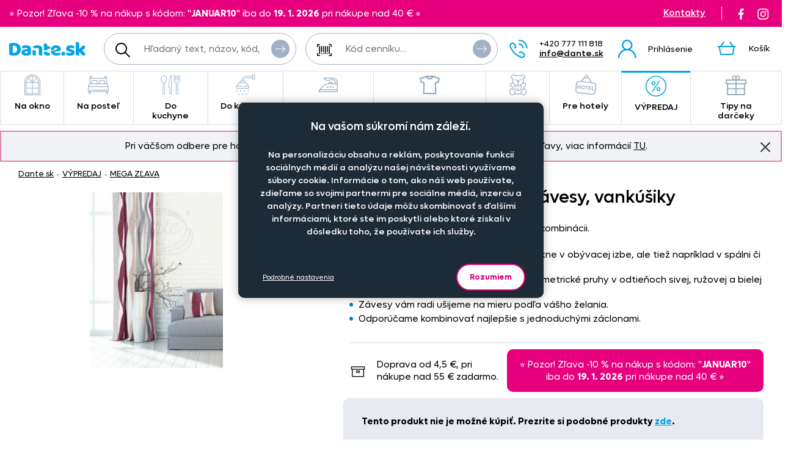

--- FILE ---
content_type: text/html; charset=UTF-8
request_url: https://www.dante.sk/latka-370979-2018-na-zavesy-vankusiky-9/?variant=7047
body_size: 9941
content:
<!DOCTYPE html>
<!--[if IE 9 ]>    <html lang="sk" class="ie9 no-js"> <![endif]-->
<!--[if (gt IE 9)|!(IE)]><!--> <html lang="sk" class="no-js"> <!--<![endif]-->
    <head>
        <meta http-equiv="Content-Type" content="text/html; charset=utf-8">
        <meta name="viewport" content="width=device-width, initial-scale=1, shrink-to-fit=no">
        <meta name="description" content="Asymetrický vzor v modernej sivo-ružovej kombinácii.">
        <meta http-equiv="X-UA-Compatible" content="IE=edge">
        <link rel="apple-touch-icon" sizes="180x180" href="/assets/frontend/images/favicons/apple-touch-icon.png?v=1768815421">
<link rel="icon" type="image/png" sizes="32x32" href="/assets/frontend/images/favicons/favicon-32x32.png?v=1768815421">
<link rel="icon" type="image/png" sizes="16x16" href="/assets/frontend/images/favicons/favicon-16x16.png?v=1768815421">
<link rel="manifest" href="/assets/frontend/images/favicons/site.webmanifest?v=1768815421">
<link rel="mask-icon" href="/assets/frontend/images/favicons/safari-pinned-tab.svg?v=1768815421" color="#ed007e">
<link rel="shortcut icon" href="/favicon.ico?v=1768815421">
<meta name="apple-mobile-web-app-title" content="Dante.sk">
<meta name="application-name" content="Dante.sk">
<meta name="msapplication-TileColor" content="#03a4e8">
<meta name="msapplication-config" content="/assets/frontend/images/favicons/browserconfig.xml?v=1768815421">
<meta name="theme-color" content="#ed007e">
        <meta property="og:url" content="https://www.dante.sk/latka-370979-2018-na-zavesy-vankusiky-9/">
    <meta property="og:type" content="og:product">
    <meta property="og:title" content="Látka 370979/2018 na závesy, vankúšiky">
    <meta property="og:description" content="Asymetrický vzor v modernej sivo-ružovej kombinácii.">
            <meta property="og:image" content="https://www.dante.sk/content/images/product/local/original/2121529.jpg">
    
        <link rel="canonical" href="https://www.dante.sk/latka-370979-2018-na-zavesy-vankusiky-9/">
    
<link rel="stylesheet" href="/build/778.e2ff10a9.css" integrity="sha384-Ddq9yogELkB4Vi9Pjg5JEo4VYSWkJHOM0qUV0XZrfSJQUD2y7Sz1LwaxhT+3jlFR">
            <link rel="stylesheet" href="/build/frontend-style-common-desktop.a06184484511840602f2.css" media="(min-width:600px)">            <link rel="stylesheet" href="/build/frontend-print-style-common.6b270c57.css" media="print" integrity="sha384-syrXOXlpTS1md3iJ0BYUCHzCq1KMd4aQadRicfKCd+I47TOk+s16V9E+81m7sEcq">
        <script src="/build/runtime.384a2dc9.js" async integrity="sha384-EVgacui0FIhd9QPCTbpH1fdk5c2v2BcqdkhbhriY7aDNApSREeZxx6AsvRHmRsft"></script><script src="/build/469.22692b7f.js" async integrity="sha384-8kjcO1Uik1O9dbmmaggRq/1QClsW0kiELOAEnzdbrIIP6lOe/Tic+sDE3kXlmxZg"></script><script src="/build/901.2e8c4a3b.js" async integrity="sha384-W28OIwqsVuQyhdYPlgp6uqHKocA1dV0LmL7dO5dzyRnFIm0bepbSUlPnOxIqESHn"></script><script src="/build/frontend.df567495.js" async integrity="sha384-8mbmbQpamfEEDSIuFonmD1P7XFOH1I/nmlQgHKTVBc8l0jWROZ2YGKjdsM9d6udK"></script>

        <script type="text/javascript">
//<![CDATA[
var _hwq = _hwq || [];
    _hwq.push(['setKey', '5DB12470FD3C0BB5F09080CA90D30BD5']);_hwq.push(['setTopPos', '160']);_hwq.push(['showWidget', '21']);(function() {
    var ho = document.createElement('script'); ho.type = 'text/javascript'; ho.async = true;
    ho.src = 'https://sk.im9.cz/direct/i/gjs.php?n=wdgt&sak=5DB12470FD3C0BB5F09080CA90D30BD5';
    var s = document.getElementsByTagName('script')[0]; s.parentNode.insertBefore(ho, s);
})();
//]]>
</script>
<script>
    window.dataLayer = window.dataLayer || [];

    function gtag () {
        dataLayer.push(arguments);
    }

    gtag('consent', 'default', {
        ad_storage: 'denied',
        analytics_storage: 'denied',
        ad_user_data: 'denied',
        ad_personalization: 'denied',
        wait_for_update: 2000
    });
    gtag('set', 'ads_data_redaction', true);
</script>

<script>
    window.dataLayer = window.dataLayer || [];
    dataLayer.push({
        'UserType': 'user-non-logged'
    });
    dataLayer.push({
        'visitor': {
            'login': 'anonymous'
        }
    });
    
    
    </script>
<!-- Google Tag Manager -->
<script id="gtm-snippet">(function(w,d,s,l){w[l]=w[l]||[];w[l].push(
{'gtm.start': new Date().getTime(),event:'gtm.js'}
);var f=d.getElementsByTagName(s)[0],
j=d.createElement(s);j.async=true;j.src=
'https://www.googletagmanager.com/gtm.js?id=GTM-WCVQJPD';
f.parentNode.insertBefore(j,f);
})(window,document,'script','dataLayer');</script>
<!-- End Google Tag Manager -->

                    
        <script src="/build/944.675b7f9c.js" async integrity="sha384-7nSIMXGEPEi0hQ93+S3KXFzs8teQ1R1OUs5ZXuiyOb1q37qXkuW5FgP1++pBhJMf"></script><script src="/build/productDetail.67f5e9e0.js" async integrity="sha384-62hcSvt4GDq9Ox0hMELJ8O33ppYqSPNH3/s/lmLR5gdtbc/ItDFOZfOxaje/D+TD"></script><script src="https://platform-api.sharethis.com/js/sharethis.js#property=5fb69c93d384970012ab190f&amp;product=inline-share-buttons" async></script>
<script>
    dataLayer.push({
        'ecommerce': {
            'currencyCode': 'EUR',
            'detail': {
                'actionField': {'list': 'detail'},
                'products': [{
                    'name': 'L\u00E1tka\u0020370979\/2018\u0020na\u0020z\u00E1vesy,\u0020vank\u00FA\u0161iky',
                    'id': '5383',
                    'GUID': 'd7460943\u002D3887\u002D427a\u002D8c06\u002D81f79789209f',
                    'price': '0',
                    'brand': '',
                    'image_url': 'https\u003A\/\/www.dante.sk\/content\/images\/product\/local\/original\/2121529.jpg',
                    'product_url': 'https\u003A\/\/www.dante.sk\/latka\u002D370979\u002D2018\u002Dna\u002Dzavesy\u002Dvankusiky\u002D9\/',
                    'category': 'V\u00DDPREDAJ\u007CMEGA\u0020Z\u013DAVA'
                }]
            }
        }
    });
</script>
<script>
    dataLayer.push({
        ecomm_prodid: '5383',
                ecomm_category: 'V\u00DDPREDAJ\u007CMEGA\u0020Z\u013DAVA',
        ecomm_pagetype: 'product'
    });
</script>


        <title>Látka 370979/2018 na závesy, vankúšiky | Dante.sk</title>
    </head>

    <body class="web">
        <!-- Google Tag Manager (noscript) -->
<noscript><iframe src="https://www.googletagmanager.com/ns.html?id=GTM-WCVQJPD"
height="0" width="0" style="display:none;visibility:hidden"></iframe></noscript>
<!-- End Google Tag Manager (noscript) -->

        
        
        

                
    <div class="in-advert in-advert--background in-advert--image hidden-print" style="background-image:url('https://www.dante.sk/content/images/noticer/desktop/original/2199017.png');">
    </div>

    <div class="web__in ">
        <div id="js-fixed-header" class="web__line web__line-header fixed-header">
            <div class="web__header">
                <div class="web__container">
                    
    <header class="header">
        <div class="header__logo">
                            <a class="logo" href="https://www.dante.sk/">
                    <img src="/build/frontend/images/logo-sk.df883901.svg" alt="Internetový obchod Dante.sk">
                </a>
                    </div>

        <div class="header__mobile-button header__mobile-button--menu">
                        <span class="header__mobile-button__in header__mobile-button__in--menu js-responsive-toggle js-menu-mobile-toggle"
                              data-element="js-menu-mobile"
                              data-hide-on-click-out="true"
                              data-url="https://www.dante.sk/categoryMenuMobile/?currentCategoryId=621">
                            <i class="svg svg-burger-menu"></i>
                            <span>Menu</span>
                        </span>
                </div>
            <div class="header__mobile">
                <div class="header__mobile-button">
                    <span class="header__mobile-button__in js-responsive-toggle" data-element="js-user-menu" data-hide-on-click-out="true">
                        <i class="svg svg-user"></i>
                            <span>Účet</span>
                        </span>
                    <div class="header__mobile-button__menu" id="js-user-menu">
                                                    <a href="https://www.dante.sk/prihlasenie/"
                               class="js-login-button"
                               data-url="https://www.dante.sk/login/form"
                            >Prihlásenie</a>
                            <a href="https://www.dante.sk/registracia/">Zaregistrujte sa</a>
                                            </div>
                </div>

                
            </div>
        <div class="header__navigation">
                <div class="header__search">
                    <div class="search">
    <form action="https://www.dante.sk/hladanie" method="get">
        <div class="search__form input-combo">
            <div class="search__form__input">
                <i class="svg svg-search search__form__input__icon"></i>
                <input type="text" name="q" value="" placeholder="Hľadaný text, názov, kód, atď." class="input search__input" id="js-search-autocomplete-input" autocomplete="off" data-autocomplete-url="https://www.dante.sk/search/autocomplete/?layout=large">
            </div>
            <button type="submit" class="btn search__form__button btn--icon">
                <i class="svg svg-arrow2-right"></i>
                Vyhľadať
            </button>
        </div>
    </form>
</div>

                </div>

                <div class="header__pricing_group">
                    <div class="search price-list-code">
                                
        <form name="pricing_group_form" method="post" action="/pricinggroup/priceGroupProcessPromoCode/" novalidate="novalidate" class="js-submit-overlay" >

        <div class="search__form input-combo">
            <div class="search__form__input">
                <i class="svg svg-barcode search__form__input__icon"></i>
                    <input type="text"  name="pricing_group_form[pricingGroupCode]" placeholder="Kód cenníku…" class="input id__pricing_group_form_pricingGroupCode">

            </div>
                <button type="submit"  name="pricing_group_form[apply]" class="btn--icon search__form__button btn id__pricing_group_form_apply" >
        <span class="btn__label"><i class="svg svg-arrow2-right"></i>Použiť</span>
    </button>

        </div>
                <input type="hidden"  name="pricing_group_form[fromUrl]" class="input id__pricing_group_form_fromUrl" value="https://www.dante.sk/latka-370979-2018-na-zavesy-vankusiky-9/?variant=7047">
    <input type="hidden"  name="pricing_group_form[_token]" class="input id__pricing_group_form__token" value="120b45afa801af28173ddfc53e7.mtkqOyA9kGIIQoJUjgcuc2YAlSEbF9V0qLPL4k7ITMY.0JBrYxlw8jt_NsY-wkYaNwgz_0tRJocE0f-joQP6HLLxn3pucGnSD2sl1w">
</form>
    

    </div>

                </div>

                <div class="header__navigation__contact">
                    
                    <i class="svg svg-phone menu-iconic__item__link__icon"></i>
    <span class="header__navigation__contact__label">
        <strong class="header__navigation__contact__phone">+420 777 111 818</strong>
        <a href="mailto:info%40dante.sk" class="header__navigation__contact__email">info@dante.sk</a>
        </span>                </div>

                <div class="header__combo">
                        <div class="header__user header__user--login">
                                <ul class="menu-iconic">
                                                                            <li class="menu-iconic__item">
                                            <a href="https://www.dante.sk/prihlasenie/"
                                               class="js-login-button js-login-link-desktop menu-iconic__item__link"
                                               data-url="https://www.dante.sk/login/form"
                                            ><i class="svg svg-user menu-iconic__item__link__icon"></i>
                                                    <div class="menu-iconic__item__link__label">
                                                        <div class="menu-iconic__item__link__label__title">Prihlásenie</div>
                                                    </div></a>
                                        </li>                                </ul>
                            </div>

                            


                            <div class="header__cart">
                                <div id="js-cart-box" class="" data-reload-url="https://www.dante.sk/cart/box/" title="Váš nákupný košík je prázdny">
    <div class="cart">
        <a class="cart__block" href="https://www.dante.sk/kosik/">
            <div class="cart__icon">
                    <i class="svg svg-cart"></i>
                                    </div>
                <div class="cart__label">
                    <div class="cart__label__title">
                        Košík
                    </div>
                </div>
                <div class="cart__info js-cart-info">
                    <div class="cart__info__state"></div>
                </div>        </a>

            </div>

    <div class="cart-mobile header__mobile-button">
        <a href="https://www.dante.sk/kosik/" class="header__mobile-button__in" aria-label="Košík">
            <i class="svg svg-cart"></i>
            <span>
                    Košík
                </span>
                        </a>
    </div>
</div>

                            </div>
                        </div>
                </div>

            <div class="header__hint search__hint__wrap">
                <div id="js-search-autocomplete-results" class="display-none"></div>
            </div>
        <div class="header__top header__top--advert">
                <div class="header__top__left"><div class="in-advert in-advert--discountCodes in-advert--code ">
    ⭐️ Pozor! Zľava -10 % na nákup s kódom: &quot;<strong>JANUAR10</strong>&quot; iba do <strong>19. 1. 2026</strong> pri nákupe nad 40 &euro;&nbsp;⭐️</div>

</div>

                <div class="header__top__middle"></div>

                <div class="header__top__right">
                    <div class="in-advert in-advert--headerSaleOfLeftovers in-advert--code in-advert--saleOfLeftovers header__top__contact header__top__sale-of-leftovers">
    <a href="https://www.dante.sk/kontakt/">Kontakty</a></div>

<div class="header__top__social hidden-print">
                        <a href="https://www.facebook.com/DANTE.povleceni.zaclony/" class="social-icon facebook" target="_blank" rel="noopener" title="Facebook">
        <i class="svg svg-facebook-icon"></i>
        <!--[if lt IE 9]><em>Facebook</em><![endif]-->
    </a>

    <a href="https://www.instagram.com/dante.cz/" class="social-icon instagram" target="_blank" rel="noopener" title="Instagram">
        <i class="svg svg-instagram-icon"></i>
        <!--[if lt IE 9]><em>Instagram</em><![endif]-->
    </a>
                    </div>
                </div>
            </div>
        </header>

    
                </div>
            </div>
            <div class="web__main-menu"><nav class="main-menu web__container">
        <ul id="js-main-menu" class="js-main-menu main-menu__root" data-url="https://www.dante.sk/content/snippet/cache/CategoryController_menuCacheAction_sk_.html?v=1768815421">
        <li class="main-menu__item js-main-menu-item children"><a href="https://www.dante.sk/zavesy-voaly-zaclony-na-okno/" class="main-menu__item__link"><span class="main-menu__item__link__icon">    <img alt="Na okno" loading="lazy" title="Na okno" src="https://www.dante.sk/content/images/category/mainmenu/2118862.png" class="image-category-mainmenu">
</span>
                            Na okno</a><ul id="top_category_425" class="js-main-submenu main-submenu empty">
                        <li class="in-overlay__in in-overlay__in--absolute">
                            <span class="in-overlay__spinner in-overlay__spinner--absolute">
                                <i class="in-overlay__spinner__icon" title="Načítavam"></i>
                            </span>
                        </li>
                    </ul>
                </li>
        <li class="main-menu__item js-main-menu-item children"><a href="https://www.dante.sk/na-postel/" class="main-menu__item__link"><span class="main-menu__item__link__icon">    <img alt="Na posteľ" loading="lazy" title="Na posteľ" src="https://www.dante.sk/content/images/category/mainmenu/2118863.png" class="image-category-mainmenu">
</span>
                            Na posteľ</a><ul id="top_category_426" class="js-main-submenu main-submenu empty">
                        <li class="in-overlay__in in-overlay__in--absolute">
                            <span class="in-overlay__spinner in-overlay__spinner--absolute">
                                <i class="in-overlay__spinner__icon" title="Načítavam"></i>
                            </span>
                        </li>
                    </ul>
                </li>
        <li class="main-menu__item js-main-menu-item children"><a href="https://www.dante.sk/do-kuchyne/" class="main-menu__item__link"><span class="main-menu__item__link__icon">    <img alt="Do kuchyne" loading="lazy" title="Do kuchyne" src="https://www.dante.sk/content/images/category/mainmenu/2118864.png" class="image-category-mainmenu">
</span>
                            Do kuchyne</a><ul id="top_category_427" class="js-main-submenu main-submenu empty">
                        <li class="in-overlay__in in-overlay__in--absolute">
                            <span class="in-overlay__spinner in-overlay__spinner--absolute">
                                <i class="in-overlay__spinner__icon" title="Načítavam"></i>
                            </span>
                        </li>
                    </ul>
                </li>
        <li class="main-menu__item js-main-menu-item children"><a href="https://www.dante.sk/do-kupelne/" class="main-menu__item__link"><span class="main-menu__item__link__icon">    <img alt="Do kúpeľne" loading="lazy" title="Do kúpeľne" src="https://www.dante.sk/content/images/category/mainmenu/2118865.png" class="image-category-mainmenu">
</span>
                            Do kúpeľne</a><ul id="top_category_428" class="js-main-submenu main-submenu empty">
                        <li class="in-overlay__in in-overlay__in--absolute">
                            <span class="in-overlay__spinner in-overlay__spinner--absolute">
                                <i class="in-overlay__spinner__icon" title="Načítavam"></i>
                            </span>
                        </li>
                    </ul>
                </li>
        <li class="main-menu__item js-main-menu-item children"><a href="https://www.dante.sk/nazehlovacky-na-oblecenie-originalne-motivy-pre-deti-aj-dospelych/" class="main-menu__item__link"><span class="main-menu__item__link__icon">    <img alt="Nažehľovačky" loading="lazy" title="Nažehľovačky" src="https://www.dante.sk/content/images/category/mainmenu/2212168.png" class="image-category-mainmenu">
</span>
                            Nažehľovačky</a><ul id="top_category_429" class="js-main-submenu main-submenu empty">
                        <li class="in-overlay__in in-overlay__in--absolute">
                            <span class="in-overlay__spinner in-overlay__spinner--absolute">
                                <i class="in-overlay__spinner__icon" title="Načítavam"></i>
                            </span>
                        </li>
                    </ul>
                </li>
        <li class="main-menu__item js-main-menu-item children"><a href="https://www.dante.sk/metrovy-textil/" class="main-menu__item__link"><span class="main-menu__item__link__icon">    <img alt="Oblečenie a doplnky" loading="lazy" title="Oblečenie a doplnky" src="https://www.dante.sk/content/images/category/mainmenu/2212679.png" class="image-category-mainmenu">
</span>
                            Oblečenie a doplnky</a><ul id="top_category_430" class="js-main-submenu main-submenu empty">
                        <li class="in-overlay__in in-overlay__in--absolute">
                            <span class="in-overlay__spinner in-overlay__spinner--absolute">
                                <i class="in-overlay__spinner__icon" title="Načítavam"></i>
                            </span>
                        </li>
                    </ul>
                </li>
        <li class="main-menu__item js-main-menu-item children"><a href="https://www.dante.sk/pre-deti/" class="main-menu__item__link"><span class="main-menu__item__link__icon">    <img alt="Pre deti" loading="lazy" title="Pre deti" src="https://www.dante.sk/content/images/category/mainmenu/2118868.png" class="image-category-mainmenu">
</span>
                            Pre deti</a><ul id="top_category_431" class="js-main-submenu main-submenu empty">
                        <li class="in-overlay__in in-overlay__in--absolute">
                            <span class="in-overlay__spinner in-overlay__spinner--absolute">
                                <i class="in-overlay__spinner__icon" title="Načítavam"></i>
                            </span>
                        </li>
                    </ul>
                </li>
        <li class="main-menu__item js-main-menu-item children"><a href="https://www.dante.sk/pre-hotely/" class="main-menu__item__link"><span class="main-menu__item__link__icon">    <img alt="Pre hotely" loading="lazy" title="Pre hotely" src="https://www.dante.sk/content/images/category/mainmenu/2118869.png" class="image-category-mainmenu">
</span>
                            Pre hotely</a><ul id="top_category_432" class="js-main-submenu main-submenu empty">
                        <li class="in-overlay__in in-overlay__in--absolute">
                            <span class="in-overlay__spinner in-overlay__spinner--absolute">
                                <i class="in-overlay__spinner__icon" title="Načítavam"></i>
                            </span>
                        </li>
                    </ul>
                </li>
        <li class="main-menu__item js-main-menu-item children current"><a href="https://www.dante.sk/vypredaj-2/" class="main-menu__item__link"><span class="main-menu__item__link__icon">    <img alt="VÝPREDAJ" loading="lazy" title="VÝPREDAJ" src="https://www.dante.sk/content/images/category/mainmenu/2118871.png" class="image-category-mainmenu">
</span>
                            VÝPREDAJ</a><ul id="top_category_434" class="js-main-submenu main-submenu empty">
                        <li class="in-overlay__in in-overlay__in--absolute">
                            <span class="in-overlay__spinner in-overlay__spinner--absolute">
                                <i class="in-overlay__spinner__icon" title="Načítavam"></i>
                            </span>
                        </li>
                    </ul>
                </li>
        <li class="main-menu__item js-main-menu-item children"><a href="https://www.dante.sk/tipy-na-darceky/" class="main-menu__item__link"><span class="main-menu__item__link__icon">    <img alt="Tipy na darčeky" loading="lazy" title="Tipy na darčeky" src="https://www.dante.sk/content/images/category/mainmenu/2198739.png" class="image-category-mainmenu">
</span>
                            Tipy na darčeky</a><ul id="top_category_647" class="js-main-submenu main-submenu empty">
                        <li class="in-overlay__in in-overlay__in--absolute">
                            <span class="in-overlay__spinner in-overlay__spinner--absolute">
                                <i class="in-overlay__spinner__icon" title="Načítavam"></i>
                            </span>
                        </li>
                    </ul>
                </li>
        </ul>

        </nav></div>
        </div>
            <div class="box-notification js-notification hidden-print web__line web__container">
        <div class="box-notification__in">
            <div class="box-notification__text">
                <div style="text-align: center;">Pri väčšom odbere pre hotely, reštaurácie a rozpočtové organizácie ponúkame zaujímavé zľavy, viac informácií&nbsp;<a href="/velkoobchod-so-zaclonami-oblieckami-obrusmi-textilom-dante-sk/">TU</a>.</div>
            </div>
            <button class="box-notification__btn btn btn--icon js-notification-read" type="button" data-hash="11f22dd8ce63abef329e3564829ff5cd" title="Znovu nezobrazovať">
                <i class="svg svg-remove-thin"></i>
                Znovu nezobrazovať
            </button>
        </div>
    </div>
        <div class="web__line">
            <div class="web__container">
                    <div class="web__main  web__main--without-panel js-web-main ">
        <div class="web__main__content js-web-main-content">
                            
            <div class="box-breadcrumb box-breadcrumb--navigation">
            <a href="https://www.dante.sk/" class="box-breadcrumb__item box-breadcrumb__item--link">Dante.sk</a>
                            <span class="box-breadcrumb__item box-breadcrumb__item--separator"> - </span>
                                                    <a href="https://www.dante.sk/vypredaj-2/" class="box-breadcrumb__item box-breadcrumb__item--link">VÝPREDAJ</a>
                                                <span class="box-breadcrumb__item box-breadcrumb__item--separator"> - </span>
                                                    <a href="https://www.dante.sk/mega-zlava/" class="box-breadcrumb__item box-breadcrumb__item--link">MEGA ZĽAVA</a>
                                        </div>
    

            
                            
            
                <div>
        <div class="js-box-detail box-detail">
            <div class="box-detail__image">
                                    <div class="box-detail__image__main">
                                                    <a href="https://www.dante.sk/content/images/product/local/original/2121529.jpg" class="js-popup-image" aria-label="Obrázok Látka 370979/2018 na závesy, vankúšiky - ART18090">    <img itemprop="image" alt="Látka 370979/2018 na závesy, vankúšiky - ART18090" title="" src="https://www.dante.sk/content/images/product/local/default/2121529.jpg" class="image-product">
</a>
                                            </div>
                
                
                            </div>
            <div class="box-detail__info">

                    
    

                <h1 class="box-detail__info__title" itemprop="name" data-partno="ART18090">    Látka 370979/<wbr>2018 na závesy,<wbr> vankúšiky</h1>

                <div class="box-detail__info__outset">
                    <div class="box-detail__info__outset__item box-detail__info__outset__item--description">
                        
                                                        <div class="box-detail__info__short-description">
                                    Asymetrický vzor v modernej sivo-ružovej kombinácii.
                                </div>
                                                                                <div class="box-detail__info__description in-user-text" itemprop="description">
                                <ul>

<li>Moderný záves urobí parádu nielen na okne v obývacej izbe, ale tiež napríklad v spálni či pracovni.</li>

<li>Celú výšku závesoviny zdobia zvislé asymetrické pruhy v odtieňoch sivej, ružovej a bielej farby s pruhovaným efektom.</li>

<li>Závesy vám radi ušijeme na mieru podľa vášho želania.</li>

<li>Odporúčame kombinovať najlepšie s jednoduchými záclonami.</li>

</ul>

                            </div>
                        
                        
                        
                                                    <div class="box-detail__info__params">
                                    
    
            <meta itemprop="mpn" content="ART18090">
        <meta itemprop="sku" content="5383">
    
                
                            </div>
                        
                                            </div>

                    <div class="box-detail__info__outset__item box-detail__info__outset__item--tool box-detail__info__outset__item--shipping sep"><i class="svg svg-box-1"></i>
                            <div><div>Doprava od 4,5&nbsp;&euro;, pri nákupe nad 55&nbsp;&euro; zadarmo.</div></div><div class="in-advert in-advert--discountCodes in-advert--code ">
    ⭐️ Pozor! Zľava -10 % na nákup s kódom: &quot;<strong>JANUAR10</strong>&quot; iba do <strong>19. 1. 2026</strong> pri nákupe nad 40 &euro;&nbsp;⭐️</div>

</div>
                </div>

                                    <div class="box-detail-add box-detail__info__add">
                        <div class="box-detail-add__item box-detail-add__no-available">
                            <span>
                                                                            Tento produkt nie je možné kúpiť. Prezrite si podobné produkty <a href="https://www.dante.sk/mega-zlava/">zde</a>.
                                    
                            </span>
                        </div>
                    </div>
                
                                    <meta itemprop="itemCondition" content="http://schema.org/NewCondition">
                            </div>
        </div>

        
                            
                    
        
        <div class="box-detail--more-info box-detail--more-info--vat-info">
            <div class="box-detail--more-info__title box-detail--more-info__title--vat-info variant-section__title"></div>
            <div class="box-detail--more-info__content box-detail--more-info__content--vat-info">
                <i class="svg svg-info"></i>Všetky ceny sú uvedené s DPH</div>
        </div>

                    <div id="more-info" class="box-detail--more-info">
                <div class="box-detail--more-info__description">
                    <div class="box-detail--more-info__title variant-section__title">Špecifikácie</div>
                    <div class="box-detail--more-info__content">
                        
                                                    <div class="box-detail--more-info__description__text in-user-text" itemprop="description">
                                <ul>

<li>Moderný záves urobí parádu nielen na okne v obývacej izbe, ale tiež napríklad v spálni či pracovni.</li>

<li>Celú výšku závesoviny zdobia zvislé asymetrické pruhy v odtieňoch sivej, ružovej a bielej farby s pruhovaným efektom.</li>

<li>Závesy vám radi ušijeme na mieru podľa vášho želania.</li>

<li>Odporúčame kombinovať najlepšie s jednoduchými záclonami.</li>

</ul>

                            </div>
                                                                                            </div>
                </div>
            </div>
        
        <div class="box-detail__bottom_on_mobile">
                            <div class="box-detail__info__outset__item box-detail__info__outset__item--tool box-detail__info__outset__item--info sep">
                    <i class="svg svg-info"></i>Všetky ceny sú uvedené s DPH<div class="box-detail__info__outset__item__call">
                            <div class="box-detail__info__outset__item__call__icon"></div>
                            <div class="box-detail__info__outset__item__call__text">Otázky? Volajte zákaznícku linku <strong>+420 777 111 818</strong></div>
                        </div>
                                    </div><div class="box-detail__info__outset__item box-detail__info__outset__item--tool box-detail__info__outset__item--shipping sep">
                        <i class="svg svg-box-1"></i>
                        <div><div>Doprava od 4,5&nbsp;&euro;, pri nákupe nad 55&nbsp;&euro; zadarmo.</div></div>
                    </div><div class="box-detail__info__outset__item box-detail__info__outset__item--tool box-detail__info__outset__item--discount-codes sep"><div class="in-advert in-advert--discountCodes in-advert--code ">
    ⭐️ Pozor! Zľava -10 % na nákup s kódom: &quot;<strong>JANUAR10</strong>&quot; iba do <strong>19. 1. 2026</strong> pri nákupe nad 40 &euro;&nbsp;⭐️</div>

</div>
                    </div>

        <div class="js-postponed-content" data-url="https://www.dante.sk/product/detailPromoBox/5383" data-overlay="false"></div>
    </div>
        </div>
    </div>
            </div>
        </div>
            </div>
    <div id="js-footer" class="web__footer  with-cookies js-cookies-consent-gap">
                
    <footer class="footer">
                    <div class="web__line footer__top__wrap">
                <div class="web__container footer__top"></div>
            </div>
                                    <div class="web__line clearfix footer__snippets__wrap">
                <div class="web__container footer__snippets">
                    <div class="box-snippets">
                        <div class="box-snippets__item box-snippets__item--newsletter hidden-print">
                                <div class="box-snippets__item__title box-snippets__item__title--newsletter">Staňte sa členom klubu Dante.sk</div>
                                <div class="box-snippets__item__content box-snippets__item__content--newsletter">
                                    <div id="js-newsletter" class="footer__newsletter">
    <div class="footer__newsletter__form">
        <div class="footer__newsletter__form__input-combo input-combo">
            <label class="footer__newsletter__form__in">
                <input type="email" name="newsletteremail" id="js-newsletter-email" placeholder="Zadajte e-mail" class="input footer__newsletter__input" data-error="Vyplňte prosím platný e-mail.">
            </label>
            <button id="js-newsletter-subscription" type="button" class="btn footer__newsletter__form__btn btn--newsletter btn--icon" data-url="https://www.dante.sk/newsletter/subscribe-email/?routeCsrfToken=04f5aaefef072f3a9.EB0RvYc52OkCKEOaQik1O2uOtP6roz4jS9A3_TpJyf0.Q1lD0-NVgL5hZ3WjIHpHFgy837qdxXN3PZp1m20vm5FdTl3KyUyb0FZiEg" data-email-key="email" data-data="{&quot;main_mailing_list_guid&quot;:&quot;&quot;}" data-success="Boli ste úspešne prihlásený k odberu našeho newsletteru." data-failed="Prihlásenie newsletteru zlyhalo.">
                <span class="btn__label">Odoberať<i class="svg svg-arrow2-right"></i>
                </span>
            </button>
        </div>
    </div>
    <div class="footer__newsletter__form__label">Objavte zľavy pre členov, získajte akčné ponuky, novinky, tipy a informácie do vašej schránky.</div>
</div>

                                </div>
                                <div class="footer__snippets__social">
                                    <a href="https://www.facebook.com/DANTE.povleceni.zaclony/" class="social-icon facebook" target="_blank" rel="noopener" title="Facebook">
        <i class="svg svg-facebook-icon"></i>
        <!--[if lt IE 9]><em>Facebook</em><![endif]-->
    </a>

    <a href="https://www.instagram.com/dante.cz/" class="social-icon instagram" target="_blank" rel="noopener" title="Instagram">
        <i class="svg svg-instagram-icon"></i>
        <!--[if lt IE 9]><em>Instagram</em><![endif]-->
    </a>
                                </div>
                            </div>
                                <div class="box-snippets__item box-snippets__item--collapsable">
        <div class="js-responsive-toggle box-snippets__item__title box-snippets__item__title--collapser" data-element="js-footersnippets-snippet-39" data-change-class-only="opened" data-dont-touch-header="true">Naša spoločnosť<i class="svg svg-chevron box-snippets__item__title__control"></i>
        </div>
        <div id="js-footersnippets-snippet-39" class="box-snippets__item__content box-snippets__item__content--collapsable"><ul>
	<li><a href="/doprava-a-platba/">Doprava a platba</a></li>
	<li><a href="/kontakt">Kontakt</a></li>
	<li><a href="/o-nas/">O nás</a></li>
	<li><a href="/obchodne-podmienky/">Obchodné podmienky</a></li>
	<li><a href="/cookies-consent">Nastavenie cookies</a></li>
	<li><a href="/objednat-katalog/">Katalóg zadarmo</a></li>
</ul></div>
    </div>
        <div class="box-snippets__item box-snippets__item--collapsable">
        <div class="js-responsive-toggle box-snippets__item__title box-snippets__item__title--collapser" data-element="js-footersnippets-snippet-40" data-change-class-only="opened" data-dont-touch-header="true">Časté dotazy<i class="svg svg-chevron box-snippets__item__title__control"></i>
        </div>
        <div id="js-footersnippets-snippet-40" class="box-snippets__item__content box-snippets__item__content--collapsable"><ul>
	<li><a href="/ako-zmerat-okno-pre-nakup-zaclon/">Ako zmerať okno pre nákup záclon?</a></li>
	<li><a href="/ako-objednat-zaclony-a-zavesy-na-dante-sk/">Ako objednať záclony a závesy na dante.sk?</a></li>
	<li><a href="/ako-prat-zaclony-a-zavesy/">Ako prať záclony a závesy?</a></li>
	<li><a href="/ako-prat-obliecky-a-prestieradla/">Ako prať obliečky a prestieradlá?</a></li>
	<li><a href="/informacie-o-materialoch/">Informácie o materiáloch</a></li>
	<li><a href="/siti-zaclon-a-zavesu-na-miru/">Šitie záclon a závesov</a></li>
</ul></div>
    </div>
        <div class="box-snippets__item box-snippets__item--collapsable">
        <div class="js-responsive-toggle box-snippets__item__title box-snippets__item__title--collapser" data-element="js-footersnippets-snippet-41" data-change-class-only="opened" data-dont-touch-header="true">Predajňa<i class="svg svg-chevron box-snippets__item__title__control"></i>
        </div>
        <div id="js-footersnippets-snippet-41" class="box-snippets__item__content box-snippets__item__content--collapsable">Predajňa otvorená <strong>po-pia 7:30 - 16:00</strong>
<p>PREDAJNÉ ODDELENIE - TELEFONICKY<br />
po-pia 7:30&nbsp;- 16:00<br />
Tel.: <strong>+420&nbsp;777 111 818</strong><br />
<br />
e-mail: <a href="mailto:info@dante.sk"><strong>info@dante.sk</strong></a><br />
reklamácia: <a href="mailto:reklamacie@dante.sk"><strong>reklamacie@dante.sk</strong></a></p></div>
    </div>


                        </div>
                </div>
            </div>
                            <div class="web__line footer__bottom__wrap">
                <div class="web__container footer__bottom">

                    <div class="footer__bottom__articles hidden-print">
                        
                    </div>

                    <div class="footer__bottom__copyright">
                        &copy; 2021 - 2026 DANTE.SK                    </div>

                                    </div>
            </div>
            </footer>
    </div>
    <div id="js-return-to-top" class="box-return-to-top hidden-print">
        <i class="svg svg-arrow-dots"></i>
    </div>
                <div class="box-cookies js-cookies-consent-bar hidden-print">
        <div class="box-cookies__in">
            <div class="box-cookies__text"><div style="font-size:18px; padding:20px 0px 20px 0px;">Na vašom súkromí nám záleží.</div>

<div style="font-size:14px; max-width:900px; padding:5px 0px 30px 0px; line-height:1.5">Na personalizáciu obsahu a reklám, poskytovanie funkcií sociálnych médií a analýzu našej návštevnosti využívame súbory cookie. Informácie o tom, ako náš web používate, zdieľame so svojimi partnermi pre sociálne médiá, inzerciu a analýzy. Partneri tieto údaje môžu skombinovať s ďalšími informáciami, ktoré ste im poskytli alebo ktoré získali v dôsledku toho, že používate ich služby.</div></div>
            <div class="box-cookies__action">
                <a href="/cookies-consent/accept-all" class="js-cookies-consent-button btn box-cookies__action__btn box-cookies__action__btn--accept btn--primary">Rozumiem</a>

                <a href="/cookies-consent" class="js-cookies-consent-button btn--small box-cookies__action__btn box-cookies__action__btn--settings" data-popup-heading="Súhlas so súbormi cookie">Podrobné nastavenia</a>
            </div>
        </div>
    </div>
                
        <div id="js-menu-mobile-container" class="display-none display-block-tablet">
            <div id="js-menu-mobile" class="list-menu__wrap hidden-print">
                <div class="js-category-list-placeholder"></div>
            </div>
        </div>

        
                        </body>
</html>


--- FILE ---
content_type: image/svg+xml
request_url: https://www.dante.sk/build/frontend/images/logo-sk.df883901.svg
body_size: 2913
content:
<svg xmlns="http://www.w3.org/2000/svg" xml:space="preserve" width="235.137" height="42.845" viewBox="0 0 235.137 42.845"><g fill="#03a4e8"><path d="M160.479 36.535c0-1.767.546-3.24 1.64-4.418 1.094-1.177 2.588-1.767 4.48-1.767 1.894 0 3.388.59 4.482 1.767 1.093 1.179 1.64 2.65 1.64 4.418 0 1.767-.547 3.24-1.64 4.417-1.094 1.177-2.588 1.767-4.481 1.767-1.893 0-3.387-.59-4.48-1.767-1.095-1.177-1.641-2.65-1.641-4.417M10.981 33.442c.462.086 1.03.158 1.705.221.672.063 1.302.095 1.892.095 1.43 0 2.745-.21 3.944-.631a7.918 7.918 0 0 0 3.093-1.957c.861-.883 1.535-2.029 2.02-3.44.483-1.408.725-3.1.725-5.08 0-3.785-.884-6.635-2.65-8.55-1.768-1.914-4.124-2.871-7.07-2.871-.589 0-1.188.021-1.798.063-.609.042-1.23.105-1.861.189zm3.534 9.214c-.716 0-1.537-.022-2.461-.063a35.576 35.576 0 0 1-2.871-.253 47.957 47.957 0 0 1-2.967-.473 14.874 14.874 0 0 1-2.745-.789C1.157 40.194 0 38.66 0 36.472V7c0-.884.242-1.567.727-2.051.482-.483 1.146-.873 1.987-1.168a26.455 26.455 0 0 1 5.743-1.167c2.02-.19 3.828-.285 5.428-.285 3.281 0 6.256.401 8.929 1.2 2.67.8 4.963 2.03 6.878 3.691 1.915 1.663 3.398 3.756 4.45 6.28 1.05 2.524 1.577 5.512 1.577 8.96 0 3.367-.504 6.302-1.514 8.804-1.01 2.503-2.451 4.607-4.324 6.311-1.871 1.704-4.112 2.977-6.72 3.818-2.61.841-5.49 1.262-8.646 1.262M51.937 10.03c2.272 0 4.343.232 6.216.694 1.871.463 3.47 1.167 4.796 2.114a9.55 9.55 0 0 1 3.06 3.597c.716 1.452 1.073 3.166 1.073 5.143v14.136c0 1.094-.305 1.988-.915 2.682a9.134 9.134 0 0 1-2.176 1.798c-2.736 1.641-6.586 2.462-11.55 2.462-2.23 0-4.238-.211-6.027-.63-1.788-.421-3.323-1.052-4.606-1.895-1.283-.84-2.272-1.914-2.966-3.217-.694-1.304-1.042-2.819-1.042-4.544 0-2.904.863-5.133 2.589-6.69 1.724-1.556 4.395-2.524 8.014-2.902l8.267-.884v-.442c0-1.22-.537-2.093-1.61-2.619-1.073-.526-2.619-.789-4.637-.789-1.6 0-3.156.169-4.671.505-1.514.338-2.881.757-4.101 1.262-.548-.378-1.01-.957-1.388-1.735a5.477 5.477 0 0 1-.569-2.43c0-1.094.262-1.966.789-2.619.525-.651 1.334-1.209 2.43-1.672 1.22-.463 2.66-.799 4.322-1.01a37.704 37.704 0 0 1 4.702-.315zm.504 24.8c.716 0 1.505-.072 2.367-.22.862-.147 1.505-.347 1.925-.6v-5.048l-4.544.378c-1.178.085-2.146.338-2.902.758-.758.42-1.136 1.052-1.136 1.893 0 .842.325 1.525.978 2.051.65.526 1.756.789 3.312.789M117.377 26.255v-4.677h5.743c1.094 0 1.967-.325 2.62-.978.65-.652.977-1.713.977-3.187a7.3 7.3 0 0 0-.346-2.303c-.232-.694-.473-1.272-.725-1.736h-8.269V9.336c0-2.104-.515-3.482-1.546-4.134-1.03-.651-2.472-.978-4.322-.978-.968 0-1.884.074-2.745.22-.863.148-1.526.284-1.988.411v20.652c3.51.451 7.047.71 10.601.748M78.257 26.199c-1.966-.55-4.182-1.077-6.505-1.635v12.539c0 1.052.136 1.904.41 2.555.273.653.663 1.168 1.167 1.546.506.38 1.125.631 1.861.758.736.126 1.568.19 2.493.19.968 0 1.904-.064 2.809-.19.903-.127 1.567-.253 1.987-.379v-14.28c-1.41-.346-2.817-.711-4.222-1.104M125.077 33.569c-.504.168-1.094.305-1.768.41a12.56 12.56 0 0 1-1.955.158c-1.262 0-2.241-.231-2.934-.695-.695-.462-1.043-1.24-1.043-2.335v-.765a97.57 97.57 0 0 1-10.6.295v1.228c0 3.786.998 6.521 2.997 8.203 1.997 1.682 4.848 2.525 8.55 2.525 3.03 0 5.143-.505 6.342-1.515 1.2-1.01 1.799-2.313 1.799-3.912 0-.799-.138-1.484-.41-2.052a7.72 7.72 0 0 0-.978-1.545"/><path d="M98.067 13.153c-.962-.78-2.079-1.415-3.349-1.903-2.117-.814-4.661-1.22-7.632-1.22-.086 0-.167.007-.252.007-2.55.02-4.878.328-6.974.94-2.167.63-3.965 1.45-5.395 2.46-.842.59-1.504 1.242-1.988 1.956-.216.32-.376.688-.495 1.09.493.154.979.314 1.476.464 2.898.886 5.954 1.852 9.021 2.796v-.058c.588-.42 1.294-.735 2.115-.947.82-.21 1.65-.315 2.492-.315.63 0 1.196.076 1.696.229.5.152.934.38 1.301.685.737.611 1.106 1.568 1.106 2.872v14.893c0 1.053.135 1.905.41 2.556.273.653.662 1.168 1.167 1.546.505.38 1.126.631 1.86.758.738.126 1.568.19 2.494.19.968 0 1.904-.064 2.808-.19.905-.127 1.568-.253 1.988-.379V21.83c0-3.701-1.283-6.594-3.849-8.677M157.892 26.69c.799-.757 1.2-1.85 1.2-3.281 0-1.935-.369-3.724-1.105-5.365a12.363 12.363 0 0 0-3.092-4.228c-1.325-1.178-2.902-2.104-4.733-2.777-1.83-.673-3.86-1.01-6.09-1.01-1.977 0-3.912.306-5.805.916a14.248 14.248 0 0 0-5.05 2.84c-1.472 1.284-2.661 2.924-3.564 4.922-.893 1.968-1.339 4.317-1.353 7.039 3.33-.38 6.667-.964 9.969-1.644-.006-1.087.173-2.198.345-2.682.23-.652.577-1.24 1.04-1.767.463-.525 1.062-.956 1.799-1.293.735-.336 1.61-.505 2.62-.505 1.555 0 2.733.42 3.533 1.262.798.842 1.261 1.682 1.388 2.523l.026-.006c-6.675 3.31-13.548 5.623-20.533 7.092.208 1.652.582 3.172 1.166 4.527.903 2.105 2.146 3.85 3.723 5.238 1.577 1.388 3.428 2.43 5.553 3.124 2.123.694 4.427 1.041 6.91 1.041 1.473 0 3.05-.126 4.734-.379 1.682-.252 3.196-.735 4.543-1.45 1.766-.926 2.65-2.336 2.65-4.23 0-.84-.231-1.64-.693-2.397-.464-.758-1.032-1.346-1.705-1.767-.968.59-2.22 1.104-3.755 1.545-1.536.442-3.165.664-4.89.664-1.852 0-3.493-.348-4.923-1.042-1.431-.694-2.376-1.735-2.84-3.124l15.588-2.335c1.43-.21 2.545-.694 3.344-1.451"/><path d="M151.652 46.132q0-3.602-2.749-5.64-2.701-2.038-7.915-2.038-4.028 0-6.635 1.137-2.56 1.185-2.56 3.65 0 1.137.475 1.943.474.805 1.137 1.28 1.375-.759 3.128-1.375 1.801-.569 4.124-.569 3.033 0 3.033 1.564 0 .664-.569 1.043-.569.379-1.896.616l-1.422.284q-4.075.806-6.113 2.56-2.038 1.753-2.038 4.929 0 3.554 2.89 5.545 2.892 1.99 7.536 1.99 2.323 0 4.219-.473 1.943-.427 3.08-1.422 1.138-.948 1.138-2.465 0-1.042-.427-1.848-.379-.806-.995-1.327-.521.332-1.659.663-1.09.332-2.37.57-1.28.236-2.275.236-1.564 0-2.417-.38-.853-.33-.853-1.09 0-.52.474-.852.474-.332 1.801-.616l1.47-.332q4.55-1.043 6.445-2.891 1.943-1.801 1.943-4.692zM165.623 48.075l-5.877 3.65 10.664 10.9q2.465 0 3.934-1.09 1.517-1.09 1.517-2.749 0-1.422-.996-2.512-.995-1.09-3.08-2.891zm-5.498 2.512 6.493 2.796 10-9.953q-.189-2.18-1.279-3.412-1.09-1.185-3.128-1.185-1.47 0-2.701.71-1.185.759-2.56 2.513zm-5.924 1.185h8.057V39.307q-.521-.142-1.516-.285-.948-.142-2.086-.142-2.322 0-3.412.806-1.043.806-1.043 2.986zm8.057-4.219h-8.057v22.608q.521.142 1.47.284.995.142 2.132.142 2.37 0 3.412-.805 1.043-.759 1.043-2.986z" transform="matrix(1.33333 0 0 -1.33333 -.355 94.117)"/></g></svg>
